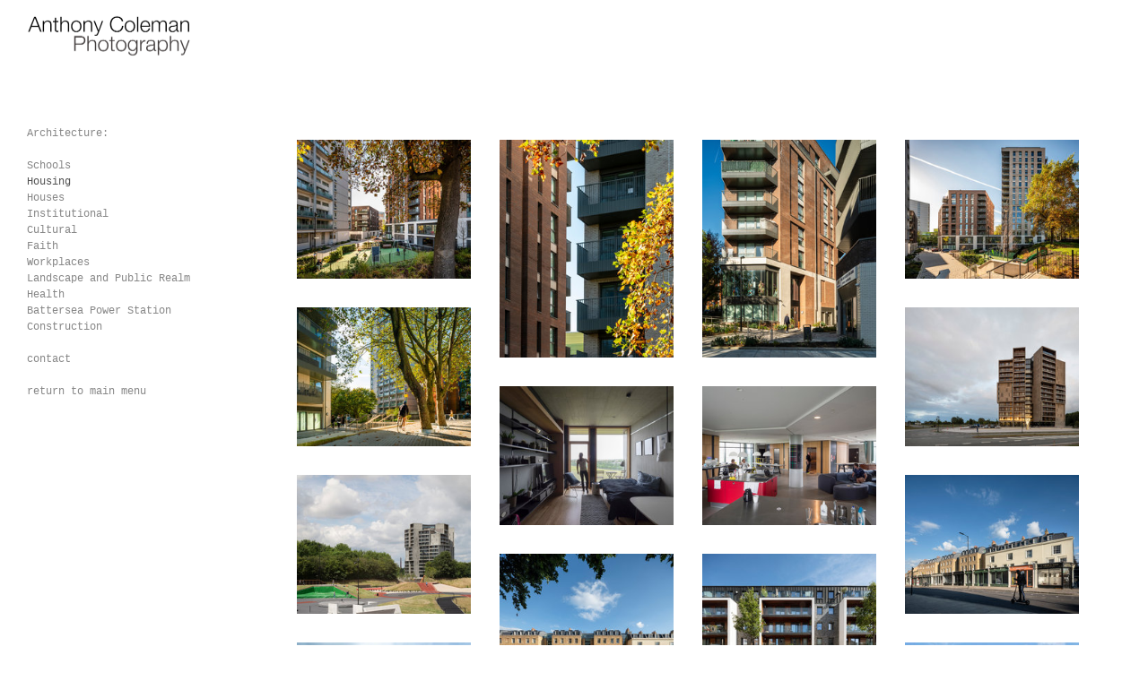

--- FILE ---
content_type: text/html; charset=utf-8
request_url: http://www.anthonycoleman.com/architecture-site/housing-1
body_size: 7287
content:
<!DOCTYPE html>
<html prefix="og: http://ogp.me/ns#">
<head>
  <meta http-equiv="Content-Type" content="text/html; charset=utf-8"/>

  <title>Housing</title>
  <meta property="og:title" content="Housing" />
<meta property="og:type" content="website" />
<meta property="og:url" content="http://www.anthonycoleman.com/architecture-site/housing-1" />
  <meta property="og:image" content="https://imageproxy.viewbook.com/85444/75026f65631d789b60944d65af699ec1_hd.jpg?fit=max&amp;h=1280&amp;w=1280" />
  <meta property="og:image:type" content="image/jpeg" />
  <meta property="og:image:width" content="1240" />
  <meta property="og:image:height" content="991" />
  <meta property="og:image" content="https://imageproxy.viewbook.com/85444/196ab677cc8579390879150d53780c6c_hd.jpg?fit=max&amp;h=1280&amp;w=1280" />
  <meta property="og:image:type" content="image/jpeg" />
  <meta property="og:image:width" content="991" />
  <meta property="og:image:height" content="1239" />
  <meta property="og:image" content="https://imageproxy.viewbook.com/85444/e0980071f889b2b6b9dc5ab5021bd168_hd.jpg?fit=max&amp;h=1280&amp;w=1280" />
  <meta property="og:image:type" content="image/jpeg" />
  <meta property="og:image:width" content="991" />
  <meta property="og:image:height" content="1239" />
  <meta property="og:image" content="https://imageproxy.viewbook.com/85444/4dd05ad22f6875947f75519fb0ece81b_hd.jpg?fit=max&amp;h=1280&amp;w=1280" />
  <meta property="og:image:type" content="image/jpeg" />
  <meta property="og:image:width" content="1240" />
  <meta property="og:image:height" content="991" />
  <meta property="og:image" content="https://imageproxy.viewbook.com/85444/a7b3f0bf4f4319799c1e46c3b13f6fa1_hd.jpg?fit=max&amp;h=1280&amp;w=1280" />
  <meta property="og:image:type" content="image/jpeg" />
  <meta property="og:image:width" content="1240" />
  <meta property="og:image:height" content="991" />


<script type="application/ld+json">
{
  "@context": "http://schema.org",
  "@type": "Organization",
  "url": "http://www.anthonycoleman.com/architecture-site/housing-1",
  "logo": "https://userfiles.viewbook.com/85444/logo/1623430772420.gif"
}
</script>
    <meta name="description" content="" />
    <meta name="keywords" content="" />
  <meta name="google-site-verification" content="" />

  <!--[if lt IE 9]>
   <script src="//cdnjs.cloudflare.com/ajax/libs/es5-shim/4.0.3/es5-shim.min.js"></script>
  <![endif]-->
  <script type="text/javascript">
    var livePage = true;
  </script>

   <link rel="stylesheet" type="text/css" href="//fonts.googleapis.com/css?family=Arvo:400,700,400italic,700italic:latin|Gentium+Book+Basic:400,400italic,700,700italic:latin|Lato:400,700,400italic,700italic:latin|Merriweather:300italic,300,700,700italic:latin|Old+Standard+TT:400,400italic,700:latin|Open+Sans:300italic,600italic,300,600:latin|PT+Serif:400,700,400italic,700italic:latin|Roboto:700italic,300,700,300italic:latin|Source+Sans+Pro:400,700,400italic,700italic:latin|Vollkorn:400italic,700italic,400,700:latin">
  
      <link rel="stylesheet" media="all" href="/assets/sites/vertical-grid-94dabd13f0be1050914a38dfe6019809eb13713652c49849d7c905003ed1d6b3.css" />

  <!--[if IE]><script src="http://html5shiv.googlecode.com/svn/trunk/html5.js"></script><![endif]-->

  <!--[if lt IE 9]>
    <style>
      #vb_page .main_content { box-sizing: border-box; padding-top: 140px; height: 100% !important; top: 0 !important; }
    </style>
  <![endif]-->
    <link rel="stylesheet" media="screen" href="/assets/sites/site-classic-public-a1bfb1cc038732ea72e63854fd469217a25c56ef100f67b94bf6b965b71f70f2.css" />

  <style>
    body{
  background-color: #FFFFFF;
  background-image: none;
  background-repeat: repeat;
  background-position: 0% 0%;
  background-size: auto;
  background-attachment: scroll;
}
#vb_page, #vb_page a{
  color: #b5b5b5;
}
#vb_page #vb_title h1{
  color: #555555;
}
#vb_page #vb_menu a{
  color: #878787;
}
#vb_page #vb_menu li a.active{
  color: #515151;
}
#vb_page{
  font-family: Courier New;
  margin-left: 60px;
}
#vb_title{
  font-family: "Lucida Grande","Lucida Sans Unicode","Arial";
}
#vb_menu{
  font-family: Courier New;
}

  </style>
  

</head>
<body id="body" class="page-body">
 
  <div id="vb_page" class="/*background_cover:*/ background_cover_yes /*background_position:*/ background_position_left /*font_size:*/ font_size_1 /*left_margin:*/ left_margin_yes /*logo_retina:*/ logo_retina_yes /*logo_visibility:*/ logo_visibility_no /*menu_font_size:*/ menu_font_size_2 /*menu_position:*/ menu_position_left /*page_align:*/ page_align_yes /*page_fixed_header:*/ page_fixed_header_no /*page_full_width:*/ page_full_width_yes /*page_scaling:*/ page_scaling_yes /*page_scaling_top:*/ page_scaling_top_yes /*text_full_width:*/ text_full_width_no /*theme:*/ theme_viewbook_pro /*thumbnails_hide_name:*/ thumbnails_hide_name_no /*thumbnails_size:*/ thumbnails_size_small /*title_font_size:*/ title_font_size_7 /*title_visibility:*/ title_visibility_no /*top_margin:*/ top_margin_no logo content_type_vertical_grid"  data-env="production">
    


<div class="-top-offset">

  <!-- TITLE -->
<div id="vb_title">
</div>


  <!-- LOGO -->
<div id="vb_logo">
        <a href="/architecture-site/architecture"><img src="https://userfiles.viewbook.com/85444/logo/1623430772420.gif" alt="" /></a>
</div>


  <!-- MENU -->

<ul id="vb_menu"><li><a  href="/architecture-site/architecture" >Architecture:</a></li><li>&nbsp;</li><li><a  href="/architecture-site/schools-1" >Schools</a></li><li><a class='active' href="/architecture-site/housing-1" >Housing</a></li><li><a  href="/architecture-site/houses-1" >Houses</a></li><li><a  href="/architecture-site/institutional-1" >Institutional</a></li><li><a  href="/architecture-site/cultural-1" >Cultural</a></li><li><a  href="/architecture-site/faith" >Faith</a></li><li><a  href="/architecture-site/workplaces-1" >Workplaces</a></li><li><a  href="/architecture-site/landscape-and-public-realm-1" >Landscape and Public Realm</a></li><li><a  href="/architecture-site/health-1" >Health</a></li><li><a  href="/architecture-site/battersea-power-station" >Battersea Power Station</a></li><li><a  href="/architecture-site/construction-1" >Construction</a></li><li>&nbsp;</li><li><a  href="/architecture-site/contact-2" >contact</a></li><li>&nbsp;</li><li><a  href="/architecture-site/return-to-main-menu-1" >return to main menu</a></li></ul>


  <!-- SIDE -->
<div id="vb_info_container">
  <!-- SIDE_TEXT_TITLE -->
    <h2>&nbsp;</h2>
  <!-- SIDE_TEXT -->
  <div id="vb_info_content">
    
  </div>
</div>


  <div class="main_content">

    <div class="vertical-grid-container">
  <ul id="vertical-grid">
    <li data-id="36777979">
      <figure>
        <div style="padding-bottom:79.97982854261221%">
          <img class="-no-srcset landscape  not-cropped" srcset="[data-uri]"/>
        </div>
      </figure>
    </li>
    <li data-id="36777976">
      <figure>
        <div style="padding-bottom:125.09457755359395%">
          <img class="-no-srcset landscape  not-cropped" srcset="[data-uri]"/>
        </div>
      </figure>
    </li>
    <li data-id="36777977">
      <figure>
        <div style="padding-bottom:125.09457755359395%">
          <img class="-no-srcset landscape  not-cropped" srcset="[data-uri]"/>
        </div>
      </figure>
    </li>
    <li data-id="36777978">
      <figure>
        <div style="padding-bottom:79.97982854261221%">
          <img class="-no-srcset landscape  not-cropped" srcset="[data-uri]"/>
        </div>
      </figure>
    </li>
    <li data-id="36777980">
      <figure>
        <div style="padding-bottom:79.97982854261221%">
          <img class="-no-srcset landscape  not-cropped" srcset="[data-uri]"/>
        </div>
      </figure>
    </li>
    <li data-id="30631168">
      <figure>
        <div style="padding-bottom:79.97982854261221%">
          <img class="-no-srcset landscape  not-cropped" srcset="[data-uri]"/>
        </div>
      </figure>
    </li>
    <li data-id="30631169">
      <figure>
        <div style="padding-bottom:79.97982854261221%">
          <img class="-no-srcset landscape  not-cropped" srcset="[data-uri]"/>
        </div>
      </figure>
    </li>
    <li data-id="30631170">
      <figure>
        <div style="padding-bottom:79.97982854261221%">
          <img class="-no-srcset landscape  not-cropped" srcset="[data-uri]"/>
        </div>
      </figure>
    </li>
    <li data-id="30631171">
      <figure>
        <div style="padding-bottom:79.97982854261221%">
          <img class="-no-srcset landscape  not-cropped" srcset="[data-uri]"/>
        </div>
      </figure>
    </li>
    <li data-id="33094111">
      <figure>
        <div style="padding-bottom:79.93951612903226%">
          <img class="-no-srcset landscape  not-cropped" srcset="[data-uri]"/>
        </div>
      </figure>
    </li>
    <li data-id="33094112">
      <figure>
        <div style="padding-bottom:79.93951612903226%">
          <img class="-no-srcset landscape  not-cropped" srcset="[data-uri]"/>
        </div>
      </figure>
    </li>
    <li data-id="33094113">
      <figure>
        <div style="padding-bottom:79.97982854261221%">
          <img class="-no-srcset landscape  not-cropped" srcset="[data-uri]"/>
        </div>
      </figure>
    </li>
    <li data-id="33094114">
      <figure>
        <div style="padding-bottom:125.09457755359395%">
          <img class="-no-srcset landscape  not-cropped" srcset="[data-uri]"/>
        </div>
      </figure>
    </li>
    <li data-id="30634098">
      <figure>
        <div style="padding-bottom:125.0%">
          <img class="-no-srcset landscape  not-cropped" srcset="[data-uri]"/>
        </div>
      </figure>
    </li>
    <li data-id="30626832">
      <figure>
        <div style="padding-bottom:79.97982854261221%">
          <img class="-no-srcset landscape  not-cropped" srcset="[data-uri]"/>
        </div>
      </figure>
    </li>
    <li data-id="30626826">
      <figure>
        <div style="padding-bottom:79.97982854261221%">
          <img class="-no-srcset landscape  not-cropped" srcset="[data-uri]"/>
        </div>
      </figure>
    </li>
    <li data-id="30626827">
      <figure>
        <div style="padding-bottom:79.97982854261221%">
          <img class="-no-srcset landscape  not-cropped" srcset="[data-uri]"/>
        </div>
      </figure>
    </li>
    <li data-id="30626828">
      <figure>
        <div style="padding-bottom:79.97982854261221%">
          <img class="-no-srcset landscape  not-cropped" srcset="[data-uri]"/>
        </div>
      </figure>
    </li>
    <li data-id="30626829">
      <figure>
        <div style="padding-bottom:79.97982854261221%">
          <img class="-no-srcset landscape  not-cropped" srcset="[data-uri]"/>
        </div>
      </figure>
    </li>
    <li data-id="30626833">
      <figure>
        <div style="padding-bottom:79.97982854261221%">
          <img class="-no-srcset landscape  not-cropped" srcset="[data-uri]"/>
        </div>
      </figure>
    </li>
    <li data-id="30626834">
      <figure>
        <div style="padding-bottom:79.97982854261221%">
          <img class="-no-srcset landscape  not-cropped" srcset="[data-uri]"/>
        </div>
      </figure>
    </li>
    <li data-id="30626836">
      <figure>
        <div style="padding-bottom:79.97982854261221%">
          <img class="-no-srcset landscape  not-cropped" srcset="[data-uri]"/>
        </div>
      </figure>
    </li>
    <li data-id="30626837">
      <figure>
        <div style="padding-bottom:79.93951612903226%">
          <img class="-no-srcset landscape  not-cropped" srcset="[data-uri]"/>
        </div>
      </figure>
    </li>
    <li data-id="30626838">
      <figure>
        <div style="padding-bottom:79.93951612903226%">
          <img class="-no-srcset landscape  not-cropped" srcset="[data-uri]"/>
        </div>
      </figure>
    </li>
    <li data-id="30724521">
      <figure>
        <div style="padding-bottom:79.97982854261221%">
          <img class="-no-srcset landscape  not-cropped" srcset="[data-uri]"/>
        </div>
      </figure>
    </li>
    <li data-id="30626840">
      <figure>
        <div style="padding-bottom:79.48717948717949%">
          <img class="-no-srcset landscape  not-cropped" srcset="[data-uri]"/>
        </div>
      </figure>
    </li>
    <li data-id="24870067">
      <figure>
        <div style="padding-bottom:79.98046875%">
          <img class="-no-srcset landscape  not-cropped" srcset="[data-uri]"/>
        </div>
      </figure>
    </li>
    <li data-id="24870065">
      <figure>
        <div style="padding-bottom:79.98046875%">
          <img class="-no-srcset landscape  not-cropped" srcset="[data-uri]"/>
        </div>
      </figure>
    </li>
    <li data-id="24891490">
      <figure>
        <div style="padding-bottom:80.029296875%">
          <img class="-no-srcset landscape  not-cropped" srcset="[data-uri]"/>
        </div>
      </figure>
    </li>
    <li data-id="24870068">
      <figure>
        <div style="padding-bottom:79.98046875%">
          <img class="-no-srcset landscape  not-cropped" srcset="[data-uri]"/>
        </div>
      </figure>
    </li>
    <li data-id="24870066">
      <figure>
        <div style="padding-bottom:80.029296875%">
          <img class="-no-srcset landscape  not-cropped" srcset="[data-uri]"/>
        </div>
      </figure>
    </li>
    <li data-id="24870070">
      <figure>
        <div style="padding-bottom:79.98046875%">
          <img class="-no-srcset landscape  not-cropped" srcset="[data-uri]"/>
        </div>
      </figure>
    </li>
    <li data-id="24870083">
      <figure>
        <div style="padding-bottom:79.98046875%">
          <img class="-no-srcset landscape  not-cropped" srcset="[data-uri]"/>
        </div>
      </figure>
    </li>
    <li data-id="24870084">
      <figure>
        <div style="padding-bottom:79.98046875%">
          <img class="-no-srcset landscape  not-cropped" srcset="[data-uri]"/>
        </div>
      </figure>
    </li>
    <li data-id="30626921">
      <figure>
        <div style="padding-bottom:79.97982854261221%">
          <img class="-no-srcset landscape  not-cropped" srcset="[data-uri]"/>
        </div>
      </figure>
    </li>
    <li data-id="24870076">
      <figure>
        <div style="padding-bottom:80.029296875%">
          <img class="-no-srcset landscape  not-cropped" srcset="[data-uri]"/>
        </div>
      </figure>
    </li>
    <li data-id="24870080">
      <figure>
        <div style="padding-bottom:125.03052503052503%">
          <img class="-no-srcset landscape  not-cropped" srcset="[data-uri]"/>
        </div>
      </figure>
    </li>
    <li data-id="13838546">
      <figure>
        <div style="padding-bottom:79.98046875%">
          <img class="-no-srcset landscape  not-cropped" srcset="[data-uri]"/>
        </div>
      </figure>
    </li>
    <li data-id="13832286">
      <figure>
        <div style="padding-bottom:80.029296875%">
          <img class="-no-srcset landscape  not-cropped" srcset="[data-uri]"/>
        </div>
      </figure>
    </li>
    <li data-id="13832277">
      <figure>
        <div style="padding-bottom:79.98046875%">
          <img class="-no-srcset landscape  not-cropped" srcset="[data-uri]"/>
        </div>
      </figure>
    </li>
    <li data-id="24866976">
      <figure>
        <div style="padding-bottom:80.0%">
          <img class="-no-srcset landscape  not-cropped" srcset="[data-uri]"/>
        </div>
      </figure>
    </li>
    <li data-id="24866977">
      <figure>
        <div style="padding-bottom:80.0%">
          <img class="-no-srcset landscape  not-cropped" srcset="[data-uri]"/>
        </div>
      </figure>
    </li>
    <div class="stretch" style="padding-bottom:231.23086769267184%"></div>
  </ul>
</div>


    <!-- FOOTER -->
<div class="push">&nbsp;</div>

<div id="vb_footer" class="">
  <span class='vb_footer_text'></span>
</div>

  </div>
</div>

    
<ul id="overlay" class="-navigation-middle -with-titles" style="background-color:rgba(255,255,255,0.97);color: #b5b5b5">


    <li class="navigation">
      <a href="#previous" class="button hi-lite backward"></a>
      <div class="counter"></div>
      <a href="#next" class="button hi-lite forward"></a>
    </li>
  <li class="close"></li>
    <li class="slide not-active" data-id="36777979">

        <div class="share">
          <a href="http://twitter.com/intent/tweet?url=http://www.anthonycoleman.com/architecture-site/housing-1" class="twitter"></a>
          <a href="http://www.facebook.com/sharer.php?u=http://www.anthonycoleman.com/architecture-site/housing-1" class="facebook"></a>
          <a href="http://pinterest.com/pin/create/bookmarklet/?media=https://imageproxy.viewbook.com/85444/75026f65631d789b60944d65af699ec1_hd.jpg&amp;description=Housing - http://www.anthonycoleman.com/architecture-site/housing-1" class="pinterest"></a>
        </div>
      <!-- NOTE: adding line breaks/white space will break the layout -->
      <div class="fig loading"><div class="img">
          <div style="padding-bottom:79.97982854261221%;background-color:#FFFFFF;"></div>
          <img src="[data-uri]"/>
            <div class="title">Harrow Road, London. Child Graddon Lewis Architects</div>
        </div>
      </div>
    </li>
    <li class="slide not-active" data-id="36777976">

        <div class="share">
          <a href="http://twitter.com/intent/tweet?url=http://www.anthonycoleman.com/architecture-site/housing-1" class="twitter"></a>
          <a href="http://www.facebook.com/sharer.php?u=http://www.anthonycoleman.com/architecture-site/housing-1" class="facebook"></a>
          <a href="http://pinterest.com/pin/create/bookmarklet/?media=https://imageproxy.viewbook.com/85444/196ab677cc8579390879150d53780c6c_hd.jpg&amp;description=Housing - http://www.anthonycoleman.com/architecture-site/housing-1" class="pinterest"></a>
        </div>
      <!-- NOTE: adding line breaks/white space will break the layout -->
      <div class="fig loading"><div class="img">
          <div style="padding-bottom:125.09457755359395%;background-color:#FFFFFF;"></div>
          <img src="[data-uri]"/>
            <div class="title">Harrow Road, London. Child Graddon Lewis Architects</div>
        </div>
      </div>
    </li>
    <li class="slide not-active" data-id="36777977">

        <div class="share">
          <a href="http://twitter.com/intent/tweet?url=http://www.anthonycoleman.com/architecture-site/housing-1" class="twitter"></a>
          <a href="http://www.facebook.com/sharer.php?u=http://www.anthonycoleman.com/architecture-site/housing-1" class="facebook"></a>
          <a href="http://pinterest.com/pin/create/bookmarklet/?media=https://imageproxy.viewbook.com/85444/e0980071f889b2b6b9dc5ab5021bd168_hd.jpg&amp;description=Housing - http://www.anthonycoleman.com/architecture-site/housing-1" class="pinterest"></a>
        </div>
      <!-- NOTE: adding line breaks/white space will break the layout -->
      <div class="fig loading"><div class="img">
          <div style="padding-bottom:125.09457755359395%;background-color:#FFFFFF;"></div>
          <img src="[data-uri]"/>
            <div class="title">Harrow Road, London. Child Graddon Lewis Architects</div>
        </div>
      </div>
    </li>
    <li class="slide not-active" data-id="36777978">

        <div class="share">
          <a href="http://twitter.com/intent/tweet?url=http://www.anthonycoleman.com/architecture-site/housing-1" class="twitter"></a>
          <a href="http://www.facebook.com/sharer.php?u=http://www.anthonycoleman.com/architecture-site/housing-1" class="facebook"></a>
          <a href="http://pinterest.com/pin/create/bookmarklet/?media=https://imageproxy.viewbook.com/85444/4dd05ad22f6875947f75519fb0ece81b_hd.jpg&amp;description=Housing - http://www.anthonycoleman.com/architecture-site/housing-1" class="pinterest"></a>
        </div>
      <!-- NOTE: adding line breaks/white space will break the layout -->
      <div class="fig loading"><div class="img">
          <div style="padding-bottom:79.97982854261221%;background-color:#FFFFFF;"></div>
          <img src="[data-uri]"/>
            <div class="title">Harrow Road, London. Child Graddon Lewis Architects</div>
        </div>
      </div>
    </li>
    <li class="slide not-active" data-id="36777980">

        <div class="share">
          <a href="http://twitter.com/intent/tweet?url=http://www.anthonycoleman.com/architecture-site/housing-1" class="twitter"></a>
          <a href="http://www.facebook.com/sharer.php?u=http://www.anthonycoleman.com/architecture-site/housing-1" class="facebook"></a>
          <a href="http://pinterest.com/pin/create/bookmarklet/?media=https://imageproxy.viewbook.com/85444/a7b3f0bf4f4319799c1e46c3b13f6fa1_hd.jpg&amp;description=Housing - http://www.anthonycoleman.com/architecture-site/housing-1" class="pinterest"></a>
        </div>
      <!-- NOTE: adding line breaks/white space will break the layout -->
      <div class="fig loading"><div class="img">
          <div style="padding-bottom:79.97982854261221%;background-color:#FFFFFF;"></div>
          <img src="[data-uri]"/>
            <div class="title">Harrow Road, London. Child Graddon Lewis Architects</div>
        </div>
      </div>
    </li>
    <li class="slide not-active" data-id="30631168">

        <div class="share">
          <a href="http://twitter.com/intent/tweet?url=http://www.anthonycoleman.com/architecture-site/housing-1" class="twitter"></a>
          <a href="http://www.facebook.com/sharer.php?u=http://www.anthonycoleman.com/architecture-site/housing-1" class="facebook"></a>
          <a href="http://pinterest.com/pin/create/bookmarklet/?media=https://imageproxy.viewbook.com/85444/b07c0a74eae67956dda1741bcb2381f9_hd.jpg&amp;description=Housing - http://www.anthonycoleman.com/architecture-site/housing-1" class="pinterest"></a>
        </div>
      <!-- NOTE: adding line breaks/white space will break the layout -->
      <div class="fig loading"><div class="img">
          <div style="padding-bottom:79.97982854261221%;background-color:#FFFFFF;"></div>
          <img src="[data-uri]"/>
            <div class="title"></div>
        </div>
      </div>
    </li>
    <li class="slide not-active" data-id="30631169">

        <div class="share">
          <a href="http://twitter.com/intent/tweet?url=http://www.anthonycoleman.com/architecture-site/housing-1" class="twitter"></a>
          <a href="http://www.facebook.com/sharer.php?u=http://www.anthonycoleman.com/architecture-site/housing-1" class="facebook"></a>
          <a href="http://pinterest.com/pin/create/bookmarklet/?media=https://imageproxy.viewbook.com/85444/f4a1cc53ce555fe2261242450bf31255_hd.jpg&amp;description=Housing - http://www.anthonycoleman.com/architecture-site/housing-1" class="pinterest"></a>
        </div>
      <!-- NOTE: adding line breaks/white space will break the layout -->
      <div class="fig loading"><div class="img">
          <div style="padding-bottom:79.97982854261221%;background-color:#FFFFFF;"></div>
          <img src="[data-uri]"/>
            <div class="title">Campus Hall. University of Southern Denmark. C.F. Møller Architects</div>
        </div>
      </div>
    </li>
    <li class="slide not-active" data-id="30631170">

        <div class="share">
          <a href="http://twitter.com/intent/tweet?url=http://www.anthonycoleman.com/architecture-site/housing-1" class="twitter"></a>
          <a href="http://www.facebook.com/sharer.php?u=http://www.anthonycoleman.com/architecture-site/housing-1" class="facebook"></a>
          <a href="http://pinterest.com/pin/create/bookmarklet/?media=https://imageproxy.viewbook.com/85444/9c29a878851f8b74b2e2fb52d689c8a1_hd.jpg&amp;description=Housing - http://www.anthonycoleman.com/architecture-site/housing-1" class="pinterest"></a>
        </div>
      <!-- NOTE: adding line breaks/white space will break the layout -->
      <div class="fig loading"><div class="img">
          <div style="padding-bottom:79.97982854261221%;background-color:#FFFFFF;"></div>
          <img src="[data-uri]"/>
            <div class="title">Campus Hall. University of Southern Denmark. C.F. Møller Architects</div>
        </div>
      </div>
    </li>
    <li class="slide not-active" data-id="30631171">

        <div class="share">
          <a href="http://twitter.com/intent/tweet?url=http://www.anthonycoleman.com/architecture-site/housing-1" class="twitter"></a>
          <a href="http://www.facebook.com/sharer.php?u=http://www.anthonycoleman.com/architecture-site/housing-1" class="facebook"></a>
          <a href="http://pinterest.com/pin/create/bookmarklet/?media=https://imageproxy.viewbook.com/85444/9251d893a9457ebc35d49712d1e52d03_hd.jpg&amp;description=Housing - http://www.anthonycoleman.com/architecture-site/housing-1" class="pinterest"></a>
        </div>
      <!-- NOTE: adding line breaks/white space will break the layout -->
      <div class="fig loading"><div class="img">
          <div style="padding-bottom:79.97982854261221%;background-color:#FFFFFF;"></div>
          <img src="[data-uri]"/>
            <div class="title">Campus Hall. University of Southern Denmark. C.F. Møller Architects</div>
        </div>
      </div>
    </li>
    <li class="slide not-active" data-id="33094111">

        <div class="share">
          <a href="http://twitter.com/intent/tweet?url=http://www.anthonycoleman.com/architecture-site/housing-1" class="twitter"></a>
          <a href="http://www.facebook.com/sharer.php?u=http://www.anthonycoleman.com/architecture-site/housing-1" class="facebook"></a>
          <a href="http://pinterest.com/pin/create/bookmarklet/?media=https://imageproxy.viewbook.com/85444/119e5566de73278830336fdb14ef8a08_hd.jpg&amp;description=Housing - http://www.anthonycoleman.com/architecture-site/housing-1" class="pinterest"></a>
        </div>
      <!-- NOTE: adding line breaks/white space will break the layout -->
      <div class="fig loading"><div class="img">
          <div style="padding-bottom:79.93951612903226%;background-color:#FFFFFF;"></div>
          <img src="[data-uri]"/>
            <div class="title">Dalston Lane Terrace - Child Graddon Lewis</div>
        </div>
      </div>
    </li>
    <li class="slide not-active" data-id="33094112">

        <div class="share">
          <a href="http://twitter.com/intent/tweet?url=http://www.anthonycoleman.com/architecture-site/housing-1" class="twitter"></a>
          <a href="http://www.facebook.com/sharer.php?u=http://www.anthonycoleman.com/architecture-site/housing-1" class="facebook"></a>
          <a href="http://pinterest.com/pin/create/bookmarklet/?media=https://imageproxy.viewbook.com/85444/109c877a47f3d9f4b5273a417d8e97a5_hd.jpg&amp;description=Housing - http://www.anthonycoleman.com/architecture-site/housing-1" class="pinterest"></a>
        </div>
      <!-- NOTE: adding line breaks/white space will break the layout -->
      <div class="fig loading"><div class="img">
          <div style="padding-bottom:79.93951612903226%;background-color:#FFFFFF;"></div>
          <img src="[data-uri]"/>
            <div class="title">Dalston Lane Terrace - Child Graddon Lewis</div>
        </div>
      </div>
    </li>
    <li class="slide not-active" data-id="33094113">

        <div class="share">
          <a href="http://twitter.com/intent/tweet?url=http://www.anthonycoleman.com/architecture-site/housing-1" class="twitter"></a>
          <a href="http://www.facebook.com/sharer.php?u=http://www.anthonycoleman.com/architecture-site/housing-1" class="facebook"></a>
          <a href="http://pinterest.com/pin/create/bookmarklet/?media=https://imageproxy.viewbook.com/85444/7744ae4c68e6693f37d6645e0476912f_hd.jpg&amp;description=Housing - http://www.anthonycoleman.com/architecture-site/housing-1" class="pinterest"></a>
        </div>
      <!-- NOTE: adding line breaks/white space will break the layout -->
      <div class="fig loading"><div class="img">
          <div style="padding-bottom:79.97982854261221%;background-color:#FFFFFF;"></div>
          <img src="[data-uri]"/>
            <div class="title">Dalston Lane Terrace - Child Graddon Lewis</div>
        </div>
      </div>
    </li>
    <li class="slide not-active" data-id="33094114">

        <div class="share">
          <a href="http://twitter.com/intent/tweet?url=http://www.anthonycoleman.com/architecture-site/housing-1" class="twitter"></a>
          <a href="http://www.facebook.com/sharer.php?u=http://www.anthonycoleman.com/architecture-site/housing-1" class="facebook"></a>
          <a href="http://pinterest.com/pin/create/bookmarklet/?media=https://imageproxy.viewbook.com/85444/7f9af2e47922fb6027a18f90143fc97c_hd.jpg&amp;description=Housing - http://www.anthonycoleman.com/architecture-site/housing-1" class="pinterest"></a>
        </div>
      <!-- NOTE: adding line breaks/white space will break the layout -->
      <div class="fig loading"><div class="img">
          <div style="padding-bottom:125.09457755359395%;background-color:#FFFFFF;"></div>
          <img src="[data-uri]"/>
            <div class="title">Dalston Lane Terrace - Child Graddon Lewis</div>
        </div>
      </div>
    </li>
    <li class="slide not-active" data-id="30634098">

        <div class="share">
          <a href="http://twitter.com/intent/tweet?url=http://www.anthonycoleman.com/architecture-site/housing-1" class="twitter"></a>
          <a href="http://www.facebook.com/sharer.php?u=http://www.anthonycoleman.com/architecture-site/housing-1" class="facebook"></a>
          <a href="http://pinterest.com/pin/create/bookmarklet/?media=https://imageproxy.viewbook.com/85444/e374b47ad85cd3fec10727d8fe7e4927_hd.jpg&amp;description=Housing - http://www.anthonycoleman.com/architecture-site/housing-1" class="pinterest"></a>
        </div>
      <!-- NOTE: adding line breaks/white space will break the layout -->
      <div class="fig loading"><div class="img">
          <div style="padding-bottom:125.0%;background-color:#FFFFFF;"></div>
          <img src="[data-uri]"/>
            <div class="title">Riverlight. Rogers Stirk Harbour and Partners</div>
        </div>
      </div>
    </li>
    <li class="slide not-active" data-id="30626832">

        <div class="share">
          <a href="http://twitter.com/intent/tweet?url=http://www.anthonycoleman.com/architecture-site/housing-1" class="twitter"></a>
          <a href="http://www.facebook.com/sharer.php?u=http://www.anthonycoleman.com/architecture-site/housing-1" class="facebook"></a>
          <a href="http://pinterest.com/pin/create/bookmarklet/?media=https://imageproxy.viewbook.com/85444/f37bfb1cdfa82dc661dc62ef0085b932_hd.jpg&amp;description=Housing - http://www.anthonycoleman.com/architecture-site/housing-1" class="pinterest"></a>
        </div>
      <!-- NOTE: adding line breaks/white space will break the layout -->
      <div class="fig loading"><div class="img">
          <div style="padding-bottom:79.97982854261221%;background-color:#FFFFFF;"></div>
          <img src="[data-uri]"/>
            <div class="title">Riverlight. Rogers Stirk Harbour and Partners</div>
        </div>
      </div>
    </li>
    <li class="slide not-active" data-id="30626826">

        <div class="share">
          <a href="http://twitter.com/intent/tweet?url=http://www.anthonycoleman.com/architecture-site/housing-1" class="twitter"></a>
          <a href="http://www.facebook.com/sharer.php?u=http://www.anthonycoleman.com/architecture-site/housing-1" class="facebook"></a>
          <a href="http://pinterest.com/pin/create/bookmarklet/?media=https://imageproxy.viewbook.com/85444/bb902a8ecc05ff855807b7644afbd8cd_hd.jpg&amp;description=Housing - http://www.anthonycoleman.com/architecture-site/housing-1" class="pinterest"></a>
        </div>
      <!-- NOTE: adding line breaks/white space will break the layout -->
      <div class="fig loading"><div class="img">
          <div style="padding-bottom:79.97982854261221%;background-color:#FFFFFF;"></div>
          <img src="[data-uri]"/>
            <div class="title">Riverlight. Rogers Stirk Harbour and Partners</div>
        </div>
      </div>
    </li>
    <li class="slide not-active" data-id="30626827">

        <div class="share">
          <a href="http://twitter.com/intent/tweet?url=http://www.anthonycoleman.com/architecture-site/housing-1" class="twitter"></a>
          <a href="http://www.facebook.com/sharer.php?u=http://www.anthonycoleman.com/architecture-site/housing-1" class="facebook"></a>
          <a href="http://pinterest.com/pin/create/bookmarklet/?media=https://imageproxy.viewbook.com/85444/7e8a4faaaf7489e89e5d7531a1385b44_hd.jpg&amp;description=Housing - http://www.anthonycoleman.com/architecture-site/housing-1" class="pinterest"></a>
        </div>
      <!-- NOTE: adding line breaks/white space will break the layout -->
      <div class="fig loading"><div class="img">
          <div style="padding-bottom:79.97982854261221%;background-color:#FFFFFF;"></div>
          <img src="[data-uri]"/>
            <div class="title"></div>
        </div>
      </div>
    </li>
    <li class="slide not-active" data-id="30626828">

        <div class="share">
          <a href="http://twitter.com/intent/tweet?url=http://www.anthonycoleman.com/architecture-site/housing-1" class="twitter"></a>
          <a href="http://www.facebook.com/sharer.php?u=http://www.anthonycoleman.com/architecture-site/housing-1" class="facebook"></a>
          <a href="http://pinterest.com/pin/create/bookmarklet/?media=https://imageproxy.viewbook.com/85444/d13ae9738c8822d05c7657f05e56f2fa_hd.jpg&amp;description=Housing - http://www.anthonycoleman.com/architecture-site/housing-1" class="pinterest"></a>
        </div>
      <!-- NOTE: adding line breaks/white space will break the layout -->
      <div class="fig loading"><div class="img">
          <div style="padding-bottom:79.97982854261221%;background-color:#FFFFFF;"></div>
          <img src="[data-uri]"/>
            <div class="title">Riverlight. Rogers Stirk Harbour and Partners</div>
        </div>
      </div>
    </li>
    <li class="slide not-active" data-id="30626829">

        <div class="share">
          <a href="http://twitter.com/intent/tweet?url=http://www.anthonycoleman.com/architecture-site/housing-1" class="twitter"></a>
          <a href="http://www.facebook.com/sharer.php?u=http://www.anthonycoleman.com/architecture-site/housing-1" class="facebook"></a>
          <a href="http://pinterest.com/pin/create/bookmarklet/?media=https://imageproxy.viewbook.com/85444/d98cc0fe28e35caf85b14c37387114be_hd.jpg&amp;description=Housing - http://www.anthonycoleman.com/architecture-site/housing-1" class="pinterest"></a>
        </div>
      <!-- NOTE: adding line breaks/white space will break the layout -->
      <div class="fig loading"><div class="img">
          <div style="padding-bottom:79.97982854261221%;background-color:#FFFFFF;"></div>
          <img src="[data-uri]"/>
            <div class="title">Riverlight. Rogers Stirk Harbour and Partners</div>
        </div>
      </div>
    </li>
    <li class="slide not-active" data-id="30626833">

        <div class="share">
          <a href="http://twitter.com/intent/tweet?url=http://www.anthonycoleman.com/architecture-site/housing-1" class="twitter"></a>
          <a href="http://www.facebook.com/sharer.php?u=http://www.anthonycoleman.com/architecture-site/housing-1" class="facebook"></a>
          <a href="http://pinterest.com/pin/create/bookmarklet/?media=https://imageproxy.viewbook.com/85444/1cb1de29a836f602075b813b3e1e30ae_hd.jpg&amp;description=Housing - http://www.anthonycoleman.com/architecture-site/housing-1" class="pinterest"></a>
        </div>
      <!-- NOTE: adding line breaks/white space will break the layout -->
      <div class="fig loading"><div class="img">
          <div style="padding-bottom:79.97982854261221%;background-color:#FFFFFF;"></div>
          <img src="[data-uri]"/>
            <div class="title">Riverlight. Rogers Stirk Harbour and Partners</div>
        </div>
      </div>
    </li>
    <li class="slide not-active" data-id="30626834">

        <div class="share">
          <a href="http://twitter.com/intent/tweet?url=http://www.anthonycoleman.com/architecture-site/housing-1" class="twitter"></a>
          <a href="http://www.facebook.com/sharer.php?u=http://www.anthonycoleman.com/architecture-site/housing-1" class="facebook"></a>
          <a href="http://pinterest.com/pin/create/bookmarklet/?media=https://imageproxy.viewbook.com/85444/62cf49ec7ff4256c8c6870a6552460ab_hd.jpg&amp;description=Housing - http://www.anthonycoleman.com/architecture-site/housing-1" class="pinterest"></a>
        </div>
      <!-- NOTE: adding line breaks/white space will break the layout -->
      <div class="fig loading"><div class="img">
          <div style="padding-bottom:79.97982854261221%;background-color:#FFFFFF;"></div>
          <img src="[data-uri]"/>
            <div class="title">Demolition of Robin Hood Gardens. The Smithsons</div>
        </div>
      </div>
    </li>
    <li class="slide not-active" data-id="30626836">

        <div class="share">
          <a href="http://twitter.com/intent/tweet?url=http://www.anthonycoleman.com/architecture-site/housing-1" class="twitter"></a>
          <a href="http://www.facebook.com/sharer.php?u=http://www.anthonycoleman.com/architecture-site/housing-1" class="facebook"></a>
          <a href="http://pinterest.com/pin/create/bookmarklet/?media=https://imageproxy.viewbook.com/85444/af9cdf3b4f72679b71fd04438fe5562d_hd.jpg&amp;description=Housing - http://www.anthonycoleman.com/architecture-site/housing-1" class="pinterest"></a>
        </div>
      <!-- NOTE: adding line breaks/white space will break the layout -->
      <div class="fig loading"><div class="img">
          <div style="padding-bottom:79.97982854261221%;background-color:#FFFFFF;"></div>
          <img src="[data-uri]"/>
            <div class="title">Demolition of Robin Hood Gardens. The Smithsons</div>
        </div>
      </div>
    </li>
    <li class="slide not-active" data-id="30626837">

        <div class="share">
          <a href="http://twitter.com/intent/tweet?url=http://www.anthonycoleman.com/architecture-site/housing-1" class="twitter"></a>
          <a href="http://www.facebook.com/sharer.php?u=http://www.anthonycoleman.com/architecture-site/housing-1" class="facebook"></a>
          <a href="http://pinterest.com/pin/create/bookmarklet/?media=https://imageproxy.viewbook.com/85444/87c23861192c7c506fed40806ada2383_hd.jpg&amp;description=Housing - http://www.anthonycoleman.com/architecture-site/housing-1" class="pinterest"></a>
        </div>
      <!-- NOTE: adding line breaks/white space will break the layout -->
      <div class="fig loading"><div class="img">
          <div style="padding-bottom:79.93951612903226%;background-color:#FFFFFF;"></div>
          <img src="[data-uri]"/>
            <div class="title">Park Gate Wembley, CZWG Architects</div>
        </div>
      </div>
    </li>
    <li class="slide not-active" data-id="30626838">

        <div class="share">
          <a href="http://twitter.com/intent/tweet?url=http://www.anthonycoleman.com/architecture-site/housing-1" class="twitter"></a>
          <a href="http://www.facebook.com/sharer.php?u=http://www.anthonycoleman.com/architecture-site/housing-1" class="facebook"></a>
          <a href="http://pinterest.com/pin/create/bookmarklet/?media=https://imageproxy.viewbook.com/85444/4f11e7bbc3d02e1dc4f1f0ace2311ff6_hd.jpg&amp;description=Housing - http://www.anthonycoleman.com/architecture-site/housing-1" class="pinterest"></a>
        </div>
      <!-- NOTE: adding line breaks/white space will break the layout -->
      <div class="fig loading"><div class="img">
          <div style="padding-bottom:79.93951612903226%;background-color:#FFFFFF;"></div>
          <img src="[data-uri]"/>
            <div class="title">Park Gate Wembley, CZWG Architects</div>
        </div>
      </div>
    </li>
    <li class="slide not-active" data-id="30724521">

        <div class="share">
          <a href="http://twitter.com/intent/tweet?url=http://www.anthonycoleman.com/architecture-site/housing-1" class="twitter"></a>
          <a href="http://www.facebook.com/sharer.php?u=http://www.anthonycoleman.com/architecture-site/housing-1" class="facebook"></a>
          <a href="http://pinterest.com/pin/create/bookmarklet/?media=https://imageproxy.viewbook.com/85444/7f0cb719c185b0db2d6a2fb65f9c267e_hd.jpg&amp;description=Housing - http://www.anthonycoleman.com/architecture-site/housing-1" class="pinterest"></a>
        </div>
      <!-- NOTE: adding line breaks/white space will break the layout -->
      <div class="fig loading"><div class="img">
          <div style="padding-bottom:79.97982854261221%;background-color:#FFFFFF;"></div>
          <img src="[data-uri]"/>
            <div class="title">Park Gate Wembley, CZWG Architects</div>
        </div>
      </div>
    </li>
    <li class="slide not-active" data-id="30626840">

        <div class="share">
          <a href="http://twitter.com/intent/tweet?url=http://www.anthonycoleman.com/architecture-site/housing-1" class="twitter"></a>
          <a href="http://www.facebook.com/sharer.php?u=http://www.anthonycoleman.com/architecture-site/housing-1" class="facebook"></a>
          <a href="http://pinterest.com/pin/create/bookmarklet/?media=https://imageproxy.viewbook.com/85444/60075d2a2166918f70348f920e6c74b9_hd.jpg&amp;description=Housing - http://www.anthonycoleman.com/architecture-site/housing-1" class="pinterest"></a>
        </div>
      <!-- NOTE: adding line breaks/white space will break the layout -->
      <div class="fig loading"><div class="img">
          <div style="padding-bottom:79.48717948717949%;background-color:#FFFFFF;"></div>
          <img src="[data-uri]"/>
            <div class="title">Park Gate Wembley, CZWG Architects</div>
        </div>
      </div>
    </li>
    <li class="slide not-active" data-id="24870067">

        <div class="share">
          <a href="http://twitter.com/intent/tweet?url=http://www.anthonycoleman.com/architecture-site/housing-1" class="twitter"></a>
          <a href="http://www.facebook.com/sharer.php?u=http://www.anthonycoleman.com/architecture-site/housing-1" class="facebook"></a>
          <a href="http://pinterest.com/pin/create/bookmarklet/?media=https://imageproxy.viewbook.com/2a709eeb9b158798341525a599fc05a4_hd.jpg&amp;description=Housing - http://www.anthonycoleman.com/architecture-site/housing-1" class="pinterest"></a>
        </div>
      <!-- NOTE: adding line breaks/white space will break the layout -->
      <div class="fig loading"><div class="img">
          <div style="padding-bottom:79.98046875%;background-color:#FFFFFF;"></div>
          <img src="[data-uri]"/>
            <div class="title">Housing at Arsenal Football Ground. CZWG Architects</div>
        </div>
      </div>
    </li>
    <li class="slide not-active" data-id="24870065">

        <div class="share">
          <a href="http://twitter.com/intent/tweet?url=http://www.anthonycoleman.com/architecture-site/housing-1" class="twitter"></a>
          <a href="http://www.facebook.com/sharer.php?u=http://www.anthonycoleman.com/architecture-site/housing-1" class="facebook"></a>
          <a href="http://pinterest.com/pin/create/bookmarklet/?media=https://imageproxy.viewbook.com/783b877b2677b60e13289441838ae87f_hd.jpg&amp;description=Housing - http://www.anthonycoleman.com/architecture-site/housing-1" class="pinterest"></a>
        </div>
      <!-- NOTE: adding line breaks/white space will break the layout -->
      <div class="fig loading"><div class="img">
          <div style="padding-bottom:79.98046875%;background-color:#FFFFFF;"></div>
          <img src="[data-uri]"/>
            <div class="title">Housing at Arsenal Football Ground. CZWG Architects</div>
        </div>
      </div>
    </li>
    <li class="slide not-active" data-id="24891490">

        <div class="share">
          <a href="http://twitter.com/intent/tweet?url=http://www.anthonycoleman.com/architecture-site/housing-1" class="twitter"></a>
          <a href="http://www.facebook.com/sharer.php?u=http://www.anthonycoleman.com/architecture-site/housing-1" class="facebook"></a>
          <a href="http://pinterest.com/pin/create/bookmarklet/?media=https://imageproxy.viewbook.com/45529cc9898b3e8ad48a2972cce4c17b_hd.jpg&amp;description=Housing - http://www.anthonycoleman.com/architecture-site/housing-1" class="pinterest"></a>
        </div>
      <!-- NOTE: adding line breaks/white space will break the layout -->
      <div class="fig loading"><div class="img">
          <div style="padding-bottom:80.029296875%;background-color:#FFFFFF;"></div>
          <img src="[data-uri]"/>
            <div class="title">Housing at Arsenal Football Ground. CZWG Architects</div>
        </div>
      </div>
    </li>
    <li class="slide not-active" data-id="24870068">

        <div class="share">
          <a href="http://twitter.com/intent/tweet?url=http://www.anthonycoleman.com/architecture-site/housing-1" class="twitter"></a>
          <a href="http://www.facebook.com/sharer.php?u=http://www.anthonycoleman.com/architecture-site/housing-1" class="facebook"></a>
          <a href="http://pinterest.com/pin/create/bookmarklet/?media=https://imageproxy.viewbook.com/37bcf20f67cbc5af3ab5c7cf7a0cf8b4_hd.jpg&amp;description=Housing - http://www.anthonycoleman.com/architecture-site/housing-1" class="pinterest"></a>
        </div>
      <!-- NOTE: adding line breaks/white space will break the layout -->
      <div class="fig loading"><div class="img">
          <div style="padding-bottom:79.98046875%;background-color:#FFFFFF;"></div>
          <img src="[data-uri]"/>
            <div class="title">Housing at Arsenal Football Ground. CZWG Architects</div>
        </div>
      </div>
    </li>
    <li class="slide not-active" data-id="24870066">

        <div class="share">
          <a href="http://twitter.com/intent/tweet?url=http://www.anthonycoleman.com/architecture-site/housing-1" class="twitter"></a>
          <a href="http://www.facebook.com/sharer.php?u=http://www.anthonycoleman.com/architecture-site/housing-1" class="facebook"></a>
          <a href="http://pinterest.com/pin/create/bookmarklet/?media=https://imageproxy.viewbook.com/2fc7f0c3e96f9ab1faf670712f00319b_hd.jpg&amp;description=Housing - http://www.anthonycoleman.com/architecture-site/housing-1" class="pinterest"></a>
        </div>
      <!-- NOTE: adding line breaks/white space will break the layout -->
      <div class="fig loading"><div class="img">
          <div style="padding-bottom:80.029296875%;background-color:#FFFFFF;"></div>
          <img src="[data-uri]"/>
            <div class="title">Housing at Arsenal Football Ground. CZWG Architects</div>
        </div>
      </div>
    </li>
    <li class="slide not-active" data-id="24870070">

        <div class="share">
          <a href="http://twitter.com/intent/tweet?url=http://www.anthonycoleman.com/architecture-site/housing-1" class="twitter"></a>
          <a href="http://www.facebook.com/sharer.php?u=http://www.anthonycoleman.com/architecture-site/housing-1" class="facebook"></a>
          <a href="http://pinterest.com/pin/create/bookmarklet/?media=https://imageproxy.viewbook.com/278250e54778ff09d42e7a74b7dbd01d_hd.jpg&amp;description=Housing - http://www.anthonycoleman.com/architecture-site/housing-1" class="pinterest"></a>
        </div>
      <!-- NOTE: adding line breaks/white space will break the layout -->
      <div class="fig loading"><div class="img">
          <div style="padding-bottom:79.98046875%;background-color:#FFFFFF;"></div>
          <img src="[data-uri]"/>
            <div class="title">Housing at Arsenal Football Ground. CZWG Architects</div>
        </div>
      </div>
    </li>
    <li class="slide not-active" data-id="24870083">

        <div class="share">
          <a href="http://twitter.com/intent/tweet?url=http://www.anthonycoleman.com/architecture-site/housing-1" class="twitter"></a>
          <a href="http://www.facebook.com/sharer.php?u=http://www.anthonycoleman.com/architecture-site/housing-1" class="facebook"></a>
          <a href="http://pinterest.com/pin/create/bookmarklet/?media=https://imageproxy.viewbook.com/8b9a5f84579daba15611a0434f0d711b_hd.jpg&amp;description=Housing - http://www.anthonycoleman.com/architecture-site/housing-1" class="pinterest"></a>
        </div>
      <!-- NOTE: adding line breaks/white space will break the layout -->
      <div class="fig loading"><div class="img">
          <div style="padding-bottom:79.98046875%;background-color:#FFFFFF;"></div>
          <img src="[data-uri]"/>
            <div class="title">Hammond House, London. Penoyre and Prasad Architects</div>
        </div>
      </div>
    </li>
    <li class="slide not-active" data-id="24870084">

        <div class="share">
          <a href="http://twitter.com/intent/tweet?url=http://www.anthonycoleman.com/architecture-site/housing-1" class="twitter"></a>
          <a href="http://www.facebook.com/sharer.php?u=http://www.anthonycoleman.com/architecture-site/housing-1" class="facebook"></a>
          <a href="http://pinterest.com/pin/create/bookmarklet/?media=https://imageproxy.viewbook.com/a54f6b101ca780cc031599489b1b6b44_hd.jpg&amp;description=Housing - http://www.anthonycoleman.com/architecture-site/housing-1" class="pinterest"></a>
        </div>
      <!-- NOTE: adding line breaks/white space will break the layout -->
      <div class="fig loading"><div class="img">
          <div style="padding-bottom:79.98046875%;background-color:#FFFFFF;"></div>
          <img src="[data-uri]"/>
            <div class="title">Hammond House, London. Penoyre and Prasad Architects</div>
        </div>
      </div>
    </li>
    <li class="slide not-active" data-id="30626921">

        <div class="share">
          <a href="http://twitter.com/intent/tweet?url=http://www.anthonycoleman.com/architecture-site/housing-1" class="twitter"></a>
          <a href="http://www.facebook.com/sharer.php?u=http://www.anthonycoleman.com/architecture-site/housing-1" class="facebook"></a>
          <a href="http://pinterest.com/pin/create/bookmarklet/?media=https://imageproxy.viewbook.com/85444/f0d333433f6cc3bd6c3616288a03ad90_hd.jpg&amp;description=Housing - http://www.anthonycoleman.com/architecture-site/housing-1" class="pinterest"></a>
        </div>
      <!-- NOTE: adding line breaks/white space will break the layout -->
      <div class="fig loading"><div class="img">
          <div style="padding-bottom:79.97982854261221%;background-color:#FFFFFF;"></div>
          <img src="[data-uri]"/>
            <div class="title">Rathbone Market, Canning Town. CZWG Architects</div>
        </div>
      </div>
    </li>
    <li class="slide not-active" data-id="24870076">

        <div class="share">
          <a href="http://twitter.com/intent/tweet?url=http://www.anthonycoleman.com/architecture-site/housing-1" class="twitter"></a>
          <a href="http://www.facebook.com/sharer.php?u=http://www.anthonycoleman.com/architecture-site/housing-1" class="facebook"></a>
          <a href="http://pinterest.com/pin/create/bookmarklet/?media=https://imageproxy.viewbook.com/79f4171948b746420560bc722268765c_hd.jpg&amp;description=Housing - http://www.anthonycoleman.com/architecture-site/housing-1" class="pinterest"></a>
        </div>
      <!-- NOTE: adding line breaks/white space will break the layout -->
      <div class="fig loading"><div class="img">
          <div style="padding-bottom:80.029296875%;background-color:#FFFFFF;"></div>
          <img src="[data-uri]"/>
            <div class="title">Rathbone Market, Canning Town. CZWG Architects</div>
        </div>
      </div>
    </li>
    <li class="slide not-active" data-id="24870080">

        <div class="share">
          <a href="http://twitter.com/intent/tweet?url=http://www.anthonycoleman.com/architecture-site/housing-1" class="twitter"></a>
          <a href="http://www.facebook.com/sharer.php?u=http://www.anthonycoleman.com/architecture-site/housing-1" class="facebook"></a>
          <a href="http://pinterest.com/pin/create/bookmarklet/?media=https://imageproxy.viewbook.com/89e8f38c3d01d70b732dadda238a5d40_hd.jpg&amp;description=Housing - http://www.anthonycoleman.com/architecture-site/housing-1" class="pinterest"></a>
        </div>
      <!-- NOTE: adding line breaks/white space will break the layout -->
      <div class="fig loading"><div class="img">
          <div style="padding-bottom:125.03052503052503%;background-color:#FFFFFF;"></div>
          <img src="[data-uri]"/>
            <div class="title">Rathbone Market, Canning Town. CZWG Architects</div>
        </div>
      </div>
    </li>
    <li class="slide not-active" data-id="13838546">

        <div class="share">
          <a href="http://twitter.com/intent/tweet?url=http://www.anthonycoleman.com/architecture-site/housing-1" class="twitter"></a>
          <a href="http://www.facebook.com/sharer.php?u=http://www.anthonycoleman.com/architecture-site/housing-1" class="facebook"></a>
          <a href="http://pinterest.com/pin/create/bookmarklet/?media=https://imageproxy.viewbook.com/ba05b368d11c2fd4fc95c6114f1344cd_hd.jpg&amp;description=Housing - http://www.anthonycoleman.com/architecture-site/housing-1" class="pinterest"></a>
        </div>
      <!-- NOTE: adding line breaks/white space will break the layout -->
      <div class="fig loading"><div class="img">
          <div style="padding-bottom:79.98046875%;background-color:#FFFFFF;"></div>
          <img src="[data-uri]"/>
            <div class="title">Athlete's Village, Olympic Park, Stratford</div>
        </div>
      </div>
    </li>
    <li class="slide not-active" data-id="13832286">

        <div class="share">
          <a href="http://twitter.com/intent/tweet?url=http://www.anthonycoleman.com/architecture-site/housing-1" class="twitter"></a>
          <a href="http://www.facebook.com/sharer.php?u=http://www.anthonycoleman.com/architecture-site/housing-1" class="facebook"></a>
          <a href="http://pinterest.com/pin/create/bookmarklet/?media=https://imageproxy.viewbook.com/8b84421e2ddce495f118521080581ace_hd.jpg&amp;description=Housing - http://www.anthonycoleman.com/architecture-site/housing-1" class="pinterest"></a>
        </div>
      <!-- NOTE: adding line breaks/white space will break the layout -->
      <div class="fig loading"><div class="img">
          <div style="padding-bottom:80.029296875%;background-color:#FFFFFF;"></div>
          <img src="[data-uri]"/>
            <div class="title">Athlete's Village, Olympic Park, Stratford</div>
        </div>
      </div>
    </li>
    <li class="slide not-active" data-id="13832277">

        <div class="share">
          <a href="http://twitter.com/intent/tweet?url=http://www.anthonycoleman.com/architecture-site/housing-1" class="twitter"></a>
          <a href="http://www.facebook.com/sharer.php?u=http://www.anthonycoleman.com/architecture-site/housing-1" class="facebook"></a>
          <a href="http://pinterest.com/pin/create/bookmarklet/?media=https://imageproxy.viewbook.com/1379eb76630fa9a8d7630c222ab20276_hd.jpg&amp;description=Housing - http://www.anthonycoleman.com/architecture-site/housing-1" class="pinterest"></a>
        </div>
      <!-- NOTE: adding line breaks/white space will break the layout -->
      <div class="fig loading"><div class="img">
          <div style="padding-bottom:79.98046875%;background-color:#FFFFFF;"></div>
          <img src="[data-uri]"/>
            <div class="title">Athlete's Village, Olympic Park, Stratford</div>
        </div>
      </div>
    </li>
    <li class="slide not-active" data-id="24866976">

        <div class="share">
          <a href="http://twitter.com/intent/tweet?url=http://www.anthonycoleman.com/architecture-site/housing-1" class="twitter"></a>
          <a href="http://www.facebook.com/sharer.php?u=http://www.anthonycoleman.com/architecture-site/housing-1" class="facebook"></a>
          <a href="http://pinterest.com/pin/create/bookmarklet/?media=https://imageproxy.viewbook.com/5f93c42896577cf1e8b798731e6ac7ef_hd.jpg&amp;description=Housing - http://www.anthonycoleman.com/architecture-site/housing-1" class="pinterest"></a>
        </div>
      <!-- NOTE: adding line breaks/white space will break the layout -->
      <div class="fig loading"><div class="img">
          <div style="padding-bottom:80.0%;background-color:#FFFFFF;"></div>
          <img src="[data-uri]"/>
            <div class="title">Fairmule House, London. Quay2C Architects</div>
        </div>
      </div>
    </li>
    <li class="slide not-active" data-id="24866977">

        <div class="share">
          <a href="http://twitter.com/intent/tweet?url=http://www.anthonycoleman.com/architecture-site/housing-1" class="twitter"></a>
          <a href="http://www.facebook.com/sharer.php?u=http://www.anthonycoleman.com/architecture-site/housing-1" class="facebook"></a>
          <a href="http://pinterest.com/pin/create/bookmarklet/?media=https://imageproxy.viewbook.com/d2a8eb2b2536b4a6cd1b755bf74ac001_hd.jpg&amp;description=Housing - http://www.anthonycoleman.com/architecture-site/housing-1" class="pinterest"></a>
        </div>
      <!-- NOTE: adding line breaks/white space will break the layout -->
      <div class="fig loading"><div class="img">
          <div style="padding-bottom:80.0%;background-color:#FFFFFF;"></div>
          <img src="[data-uri]"/>
            <div class="title">Fairmule House, London. Quay2C Architects</div>
        </div>
      </div>
    </li>
</ul>


  </div>



  
    <!-- Global Site Tag (gtag.js) - Google Analytics -->
    <script async src="https://www.googletagmanager.com/gtag/js?id=UA-38852430-1"></script>
    <script>
      window.dataLayer = window.dataLayer || [];
      function gtag(){dataLayer.push(arguments);}
      gtag('js', new Date());
      gtag('config', 'UA-38852430-1', { 'anonymize_ip': true });
    </script>
  
      <script type="application/json" id="vertical-grid-json">
    {"id":851833,"columns":4,"items":[{"id":36777979,"max_width":1983,"max_height":1586,"zoom":1.0,"src":"https://imageproxy.viewbook.com/85444/75026f65631d789b60944d65af699ec1_hd.jpg","x":0.5,"y":0.5},{"id":36777976,"max_width":1586,"max_height":1984,"zoom":1.0,"src":"https://imageproxy.viewbook.com/85444/196ab677cc8579390879150d53780c6c_hd.jpg","x":0.5,"y":0.5},{"id":36777977,"max_width":1586,"max_height":1984,"zoom":1.0,"src":"https://imageproxy.viewbook.com/85444/e0980071f889b2b6b9dc5ab5021bd168_hd.jpg","x":0.5,"y":0.5},{"id":36777978,"max_width":1983,"max_height":1586,"zoom":1.0,"src":"https://imageproxy.viewbook.com/85444/4dd05ad22f6875947f75519fb0ece81b_hd.jpg","x":0.5,"y":0.5},{"id":36777980,"max_width":1983,"max_height":1586,"zoom":1.0,"src":"https://imageproxy.viewbook.com/85444/a7b3f0bf4f4319799c1e46c3b13f6fa1_hd.jpg","x":0.5,"y":0.5},{"id":30631168,"max_width":1983,"max_height":1586,"zoom":1.0,"src":"https://imageproxy.viewbook.com/85444/b07c0a74eae67956dda1741bcb2381f9_hd.jpg","x":0.5,"y":0.5},{"id":30631169,"max_width":1983,"max_height":1586,"zoom":1.0,"src":"https://imageproxy.viewbook.com/85444/f4a1cc53ce555fe2261242450bf31255_hd.jpg","x":0.5,"y":0.5},{"id":30631170,"max_width":1983,"max_height":1586,"zoom":1.0,"src":"https://imageproxy.viewbook.com/85444/9c29a878851f8b74b2e2fb52d689c8a1_hd.jpg","x":0.5,"y":0.5},{"id":30631171,"max_width":1983,"max_height":1586,"zoom":1.0,"src":"https://imageproxy.viewbook.com/85444/9251d893a9457ebc35d49712d1e52d03_hd.jpg","x":0.5,"y":0.5},{"id":33094111,"max_width":1984,"max_height":1586,"zoom":1.0,"src":"https://imageproxy.viewbook.com/85444/119e5566de73278830336fdb14ef8a08_hd.jpg","x":0.5,"y":0.5},{"id":33094112,"max_width":1984,"max_height":1586,"zoom":1.0,"src":"https://imageproxy.viewbook.com/85444/109c877a47f3d9f4b5273a417d8e97a5_hd.jpg","x":0.5,"y":0.5},{"id":33094113,"max_width":1983,"max_height":1586,"zoom":1.0,"src":"https://imageproxy.viewbook.com/85444/7744ae4c68e6693f37d6645e0476912f_hd.jpg","x":0.5,"y":0.5},{"id":33094114,"max_width":1586,"max_height":1984,"zoom":1.0,"src":"https://imageproxy.viewbook.com/85444/7f9af2e47922fb6027a18f90143fc97c_hd.jpg","x":0.5,"y":0.5},{"id":30634098,"max_width":1600,"max_height":2000,"zoom":1.0,"src":"https://imageproxy.viewbook.com/85444/e374b47ad85cd3fec10727d8fe7e4927_hd.jpg","x":0.5,"y":0.5},{"id":30626832,"max_width":1983,"max_height":1586,"zoom":1.0,"src":"https://imageproxy.viewbook.com/85444/f37bfb1cdfa82dc661dc62ef0085b932_hd.jpg","x":0.5,"y":0.5},{"id":30626826,"max_width":1983,"max_height":1586,"zoom":1.0,"src":"https://imageproxy.viewbook.com/85444/bb902a8ecc05ff855807b7644afbd8cd_hd.jpg","x":0.5,"y":0.5},{"id":30626827,"max_width":1983,"max_height":1586,"zoom":1.0,"src":"https://imageproxy.viewbook.com/85444/7e8a4faaaf7489e89e5d7531a1385b44_hd.jpg","x":0.5,"y":0.5},{"id":30626828,"max_width":1983,"max_height":1586,"zoom":1.0,"src":"https://imageproxy.viewbook.com/85444/d13ae9738c8822d05c7657f05e56f2fa_hd.jpg","x":0.5,"y":0.5},{"id":30626829,"max_width":1983,"max_height":1586,"zoom":1.0,"src":"https://imageproxy.viewbook.com/85444/d98cc0fe28e35caf85b14c37387114be_hd.jpg","x":0.5,"y":0.5},{"id":30626833,"max_width":1983,"max_height":1586,"zoom":1.0,"src":"https://imageproxy.viewbook.com/85444/1cb1de29a836f602075b813b3e1e30ae_hd.jpg","x":0.5,"y":0.5},{"id":30626834,"max_width":1983,"max_height":1586,"zoom":1.0,"src":"https://imageproxy.viewbook.com/85444/62cf49ec7ff4256c8c6870a6552460ab_hd.jpg","x":0.5,"y":0.5},{"id":30626836,"max_width":1983,"max_height":1586,"zoom":1.0,"src":"https://imageproxy.viewbook.com/85444/af9cdf3b4f72679b71fd04438fe5562d_hd.jpg","x":0.5,"y":0.5},{"id":30626837,"max_width":1984,"max_height":1586,"zoom":1.0,"src":"https://imageproxy.viewbook.com/85444/87c23861192c7c506fed40806ada2383_hd.jpg","x":0.5,"y":0.5},{"id":30626838,"max_width":1984,"max_height":1586,"zoom":1.0,"src":"https://imageproxy.viewbook.com/85444/4f11e7bbc3d02e1dc4f1f0ace2311ff6_hd.jpg","x":0.5,"y":0.5},{"id":30724521,"max_width":1983,"max_height":1586,"zoom":1.0,"src":"https://imageproxy.viewbook.com/85444/7f0cb719c185b0db2d6a2fb65f9c267e_hd.jpg","x":0.5,"y":0.5},{"id":30626840,"max_width":1989,"max_height":1581,"zoom":1.0,"src":"https://imageproxy.viewbook.com/85444/60075d2a2166918f70348f920e6c74b9_hd.jpg","x":0.5,"y":0.5},{"id":24870067,"max_width":2048,"max_height":1638,"zoom":1.0,"src":"https://imageproxy.viewbook.com/2a709eeb9b158798341525a599fc05a4_hd.jpg","x":0.5,"y":0.5},{"id":24870065,"max_width":2048,"max_height":1638,"zoom":1.0,"src":"https://imageproxy.viewbook.com/783b877b2677b60e13289441838ae87f_hd.jpg","x":0.5,"y":0.5},{"id":24891490,"max_width":2048,"max_height":1639,"zoom":1.0,"src":"https://imageproxy.viewbook.com/45529cc9898b3e8ad48a2972cce4c17b_hd.jpg","x":0.5,"y":0.5},{"id":24870068,"max_width":2048,"max_height":1638,"zoom":1.0,"src":"https://imageproxy.viewbook.com/37bcf20f67cbc5af3ab5c7cf7a0cf8b4_hd.jpg","x":0.5,"y":0.5},{"id":24870066,"max_width":2048,"max_height":1639,"zoom":1.0,"src":"https://imageproxy.viewbook.com/2fc7f0c3e96f9ab1faf670712f00319b_hd.jpg","x":0.5,"y":0.5},{"id":24870070,"max_width":2048,"max_height":1638,"zoom":1.0,"src":"https://imageproxy.viewbook.com/278250e54778ff09d42e7a74b7dbd01d_hd.jpg","x":0.5,"y":0.5},{"id":24870083,"max_width":2048,"max_height":1638,"zoom":1.0,"src":"https://imageproxy.viewbook.com/8b9a5f84579daba15611a0434f0d711b_hd.jpg","x":0.5,"y":0.5},{"id":24870084,"max_width":2048,"max_height":1638,"zoom":1.0,"src":"https://imageproxy.viewbook.com/a54f6b101ca780cc031599489b1b6b44_hd.jpg","x":0.5,"y":0.5},{"id":30626921,"max_width":1983,"max_height":1586,"zoom":1.0,"src":"https://imageproxy.viewbook.com/85444/f0d333433f6cc3bd6c3616288a03ad90_hd.jpg","x":0.5,"y":0.5},{"id":24870076,"max_width":2048,"max_height":1639,"zoom":1.0,"src":"https://imageproxy.viewbook.com/79f4171948b746420560bc722268765c_hd.jpg","x":0.5,"y":0.5},{"id":24870080,"max_width":1638,"max_height":2048,"zoom":1.0,"src":"https://imageproxy.viewbook.com/89e8f38c3d01d70b732dadda238a5d40_hd.jpg","x":0.5,"y":0.5},{"id":13838546,"max_width":2048,"max_height":1638,"zoom":1.0,"src":"https://imageproxy.viewbook.com/ba05b368d11c2fd4fc95c6114f1344cd_hd.jpg","x":0.5,"y":0.5},{"id":13832286,"max_width":2048,"max_height":1639,"zoom":1.0,"src":"https://imageproxy.viewbook.com/8b84421e2ddce495f118521080581ace_hd.jpg","x":0.5,"y":0.5},{"id":13832277,"max_width":2048,"max_height":1638,"zoom":1.0,"src":"https://imageproxy.viewbook.com/1379eb76630fa9a8d7630c222ab20276_hd.jpg","x":0.5,"y":0.5},{"id":24866976,"max_width":1350,"max_height":1080,"zoom":1.0,"src":"https://imageproxy.viewbook.com/5f93c42896577cf1e8b798731e6ac7ef_hd.jpg","x":0.5,"y":0.5},{"id":24866977,"max_width":1350,"max_height":1080,"zoom":1.0,"src":"https://imageproxy.viewbook.com/d2a8eb2b2536b4a6cd1b755bf74ac001_hd.jpg","x":0.5,"y":0.5}],"overlay_display_titles":true,"overlay_enabled":true,"overlay_transition_enabled":true,"overlay_navigation_enabled":true,"overlay_navigation":"middle","share":{"url":"http://www.anthonycoleman.com/architecture-site/housing-1","name":"Housing"},"overlay_sharing_enabled":true,"spacing":5}
  </script>

  <script src="/assets/sites/vertical-grid-bundle-7a5ebad8a2483af97355a8d8edb59ae0b599f5117ccabce746018fcb36eaace6.js"></script>

  <script id="user-info" type="text/json">
    {"web_page_id":851833,"user_id":85444,"username":"anthonycolemanphotography","album_id":564583}
  </script>
</body>
</html>


--- FILE ---
content_type: application/javascript
request_url: http://www.anthonycoleman.com/assets/sites/vertical-grid-bundle-7a5ebad8a2483af97355a8d8edb59ae0b599f5117ccabce746018fcb36eaace6.js
body_size: 5965
content:
!function(e){function t(i){if(n[i])return n[i].exports;var r=n[i]={exports:{},id:i,loaded:!1};return e[i].call(r.exports,r,r.exports,t),r.loaded=!0,r.exports}var n={};return t.m=e,t.c=n,t.p="",t(0)}([function(e,t,n){"use strict";var i=n(7),r=n(11),o=n(21),a=n(23),u=n(24);r.ready(function(){var e=JSON.parse(i["default"].byId("vertical-grid-json").innerHTML),t=[];e.overlay_enabled&&(t.push(a.bind()),t.push(u.bind())),o["default"](e,t,!1,function(t){e.overlay_enabled&&a.bindEvents(t)})})},function(e,t,n){"use strict";function i(e,t){return function(n,i){for(var r=i.target;r&&r!==n;){if(s.matchesSelector(r,e))return t.call(this,r,i);r=r.parentElement}}}function r(e,t,n){var i=this,r=function(t){return n.call(i,e,t)};return e.addEventListener(t,r),{release:function(){return e.removeEventListener(t,r)}}}function o(e,t,n){return i=l(t,n),t=i[0],n=i[1],r(e,t,n);var i}function a(e,t,n,o){return a=l(t,o),t=a[0],o=a[1],r(e,t,i(n,o));var a}var u=this,s=n(2),c=function(e){return function(t,n){var i=n.relatedTarget;i&&(i===t||t.contains(i))||e.call(u,t,n)}},l=function(e,t){return"mouseenter"===e||"mouseleave"===e?["mouse"+("mouseenter"===e?"over":"out"),c(t)]:[e,t]};t.addEvent=o,t.mapEvent=a},function(e,t){"use strict";var n=document.documentElement,i=n.matches||n.webkitMatchesSelector||n.msMatchesSelector;t.matchesSelector=function(e,t){return i.call(e,t)}},function(e,t,n){"use strict";function i(){}var r=n(4),o=n(5),a=n(6),u=1e4,s=6,c=function(){function e(e){this.load="",this.timeout=e,this.$state="IDLE"}return e.prototype.isReady=function(){return"IDLE"==this.$state},e.prototype.loadImg=function(e,t){this.$state="LOADING";var n=document.createElement("img");n.onload=this.onLoad.bind(this,n,Date.now(),t),n.onerror=this.onError.bind(this,t),this.observe(t),n.src=this.load=e},e.prototype.cleanup=function(){this.$state="IDLE",clearTimeout(this.wait)},e.prototype.observe=function(e){this.wait=setTimeout(function(){this.cleanup.bind(this),e()}.bind(this),this.timeout)},e.prototype.onLoad=function(e,t,n){e.onload=i,e.onerror=i,this.time=Date.now()-t,this.cleanup(),n(e)},e.prototype.onError=function(e){this.cleanup(),e()},e}(),l=function(){function e(e){this.$update=e,this.$store={},this.$queue=[],this.$times=[],this.$workers=[],this.addWorker()}return e.prototype.addWorker=function(){this.$workers.push(new c(u))},e.prototype.expandPool=function(){r.reduce(function(e,t){return t.isReady()?e+1:e},0,this.$workers)<2&&h(this.$times)<1e3&&(this.addWorker(),this.$workers.length===s&&(this.expandPool=function(){}))},e.prototype.findWorker=function(){var e=r.find(function(e){return e.isReady()},this.$workers);if(e instanceof o.Just)return e.value},e.prototype.inStore=function(e){return e in this.$store},e.prototype.inProgress=function(e){return r.find(function(t){return t.load===e},this.$workers)instanceof o.Just},e.prototype.load=function(e){var t=e.src;if(this.inStore(t))return this.$update(e,this.$store[t]),!0;if(this.inProgress(t))return!0;var n=this.findWorker();return n instanceof c&&(this.loadImg(n,e),!0)},e.prototype.loadImg=function(e,t){var n=this;e.loadImg(t.src,function(i){i&&(n.$store[t.src]=i,n.$update(t,i),n.$times.push(e.time),n.expandPool()),n.next()})},e.prototype.next=function(){this.$queue.length&&this.load(this.$queue[0])&&(this.$queue.shift(),setTimeout(this.next.bind(this),0))},e.prototype.run=function(e){this.$queue=e.slice(),this.next()},e}(),d=new a["default"],f=new l(d.fire.bind(d)),h=function(e){return r.reduce(function(e,t){return e+t},0,e)/e.length};t.bind=d.bind.bind(d),t.load=f.run.bind(f)},function(e,t,n){"use strict";function i(e,t){for(var n=0;n<t.length;n++)e(t[n],n)}function r(e,t,n){return i(function(n,i){return t=e(t,n,i)},n),t}function o(e,t){return r(function(t,n){return t.concat(e(n))},[],t)}function a(e,t){for(var n=0;n<t.length;n++){var i=t[n];if(1==e(i))return[i,n]}}function u(e,t){var n=a(e,t);return Array.isArray(n)?new c.Just(n[1]):new c.Nothing}function s(e,t){var n=a(e,t);return Array.isArray(n)?new c.Just(n[0]):new c.Nothing}var c=n(5);t.each=i,t.reduce=r,t.map=o,t.filter=function(e,t){return r(function(t,n){return e(n)?t.concat(n):t},[],t)},t.findIndex=u,t.find=s},function(e,t){"use strict";var n=function(){function e(e){this.value=e}return e.prototype.bind=function(e){return e(this.value)},e}();t.Just=n;var i=function(){function e(){}return e.prototype.bind=function(){return this},e}();t.Nothing=i},function(e,t,n){"use strict";var i=n(4),r={},o=0,a=function(){function e(){this.$bindings=[]}return e.prototype.bind=function(e){var t="em-"+o++;return this.$bindings.push({cid:t,binding:e}),{release:this.$release.bind(this,t)}},e.prototype.fire=function(){for(var e=[],t=0;t<arguments.length;t++)e[t]=arguments[t];i.each(function(t){var n=t.binding;return n.apply(r,e)},this.$bindings)},e.prototype.$release=function(e){this.$bindings=i.filter(function(t){return t.cid!==e},this.$bindings)},e}();Object.defineProperty(t,"__esModule",{value:!0}),t["default"]=a},function(e,t,n){"use strict";var i=n(8),r="getComputedStyle"in window?"getComputedStyle":"currentStyle",o=document,a={$:function(e,t){return void 0===t&&(t=o),t.querySelectorAll(e)},byId:function(e,t){return void 0===t&&(t=o),t.getElementById(e)},getStyle:function(e,t){return window[r](e)[t]},height:function(e){return e.offsetHeight},width:function(e){return e.offsetWidth},addClass:function(e,t){return e.classList.add(t)},hasClass:function(e,t){return e.classList.contains(t)},removeClass:function(e,t){return e.classList.remove(t)}};a.size=function(e){return{width:a.width(e),height:a.height(e)}},a.offset=function(e){var t=e.getBoundingClientRect(),n=document.documentElement;return{top:t.top+window.pageYOffset-n.clientTop,left:t.left+window.pageXOffset-n.clientLeft}},a.rect=function(e){return i.extend(a.offset(e),{width:a.width(e),height:a.height(e)})},Object.defineProperty(t,"__esModule",{value:!0}),t["default"]=a},function(e,t,n){"use strict";function i(e){for(var t=[],n=1;n<arguments.length;n++)t[n-1]=arguments[n];return o.each(function(t){for(var n in t)t.hasOwnProperty(n)&&(e[n]=t[n])},t),e}function r(e){var t,n=Object.keys(e),i=n.length;return function(r){if(r===e)return!0;for(var o=0;o<i;o++)if(t=n[o],r[t]!==e[t])return!1;return!0}}var o=n(4);t.extend=i,t.pick=function(e){for(var t=[],n=1;n<arguments.length;n++)t[n-1]=arguments[n];return o.reduce(function(t,n){return n in e&&(t[n]=e[n]),t},{},t)},t.where=r},function(e,t){"use strict";function n(e,n,i){for(var r=[t.normalize(e,i)],o=0,a=0,u=0,s=0;o<n;o++)o%2?(a=++u,r.push(t.normalize(e-a,i))):(a=++s,r.push(t.normalize(e+a,i)));return r.slice(0,Math.min(n+1,i))}t.normalize=function(e,t){return(t+e)%t},t.slice=n},,function(e,t,n){"use strict";function i(){a.each(function(e){return e()},s),s=[],a.each(function(e){return e.release()},c),c=[]}function r(e){return"loading"!==document.readyState?setTimeout(e,0):(s.push(e),void(u||(u=!0,c.push(o.addEvent(document,"DOMContentLoaded",i)),c.push(o.addEvent(window,"load",i)))))}var o=n(1),a=n(4),u=!1,s=[],c=[];t.ready=r},,function(e,t,n){"use strict";function i(e,t){e instanceof s&&t(e.task()),e instanceof c&&e.runTask(t)}function r(e,t){a.each(function(e){Array.isArray(e)?a.each(function(e){return i(e,t)},e):i(e,t)},e)}function o(e,t){return function n(i){var o=t(e,i),a=o[0],u=o[1];e=a,r(u,n)}}var a=n(4),u=function(){function e(){}return e}(),s=function(){function e(e){this.task=e}return e}(),c=function(){function e(e){this.task=e}return e.prototype.runTask=function(e){this.task(e)},e}();t.noEffect=new u,t.asyncTask=function(e){return new c(e)},t.task=function(e){return new s(e)},t.start=o},,,,,,,,function(e,t,n){"use strict";function i(e,t,n){var i=[];return o.each(function(e){var r=e.update(t[e.id],n),o=r[0],a=r[1];t[e.id]=o,i.push(a)},e),[t,i]}function r(e,t,n,r){var f=window.pageYOffset,h=a["default"].byId("vertical-grid");t.unshift(l.bind());var p=o.reduce(function(t,i){return i.initialModel(e,h,t,n)},{},t),m=s.start(p,i.bind(d,t));c.bind(function(e,t){var n=e.id,i=e.src;return m({ctor:"PlaceImg",id:n,src:i,img:t})}),r(m),u.addEvent(window,"resize",m.bind(d,{ctor:"Resize"})),u.addEvent(window,"scroll",function(){window.pageYOffset!==f&&m({ctor:"Scroll"}),f=window.pageYOffset}),m({ctor:"Resize"}),m({ctor:"Scroll"})}var o=n(4),a=n(7),u=n(1),s=n(13),c=n(3),l=n(22),d={};Object.defineProperty(t,"__esModule",{value:!0}),t["default"]=r},function(e,t,n){"use strict";function i(e){return e.indexOf(Math.min.apply(Math,e))}function r(e,t){return e.removeAttribute("srcSet"),e.classList.remove("fouc"),e.classList.remove("-no-srcset"),e.src=t,e.addEventListener("contextmenu",function(e){e.preventDefault()}),{ctor:"NoOp"}}function o(e,t){var n=c.find(function(e){return e.id==t.id},e.items);if(n instanceof l.Just){var i=n.value;if(i.img.src!==t.src)return h.task(r.bind(p,i.img,t.src))}return h.noEffect}function a(e,t,n,i){for(var r=0;r<e.columns;r++)m.push(0);var o;return o=i?e.spacing>2?Math.pow(2,e.spacing-4):e.spacing/2:e.spacing>2?Math.pow(2,e.spacing-1):e.spacing/2,n.grid={columns:e.columns,spacing:o,containerEl:t,items:c.reduce(function(e,n){return c.reduce(function(e,t){return c.reduce(function(e,i){return c.reduce(function(e,r){return e.concat(d.extend(n,{el:t,fig:i,img:r}))},e,s["default"].$("img",i))},e,s["default"].$("figure",t))},e,s["default"].$('li[data-id="'+n.id+'"]',t))},[],e.items),tileSize:0},n}function u(){return{id:"grid",update:w,initialModel:a}}var s=n(7),c=n(4),l=n(5),d=n(8),f=n(3),h=n(13),p={},m=[],g=function(e){var t=Math.round(s["default"].width(e.containerEl)/e.columns),n=m.slice();e.tileSize=t;var r=(100/e.columns,2*e.spacing);return c.each(function(e){var o=i(n,r),a=r+Math.round(e.max_height/e.max_width*(t-r));e.col=o,e.offset=n[o],e.height=a,e.margin_left=t*o,e.width=t,n[o]+=a},e.items),[e,[b(e),h.task(v.bind(p,t,e.spacing,e.items))]]},v=function(e,t,n){return c.each(function(n){if(n.fig.style.padding=t+"px",n.el.style.width=n.width+"px",n.el.style.marginTop=n.offset+"px",n.el.style.marginLeft=n.margin_left+"px",1!=n.zoom){var i=e-2*t,r=i/(n.max_width*n.zoom),o=Math.min(n.max_width,n.max_width*r),a=Math.min(n.max_height,n.max_height*r);n.img.style.left=-n.x*(o-i)+"px",n.img.style.top=-n.y*(a-(n.height-2*t))+"px",n.img.width=o,n.img.height=a}},n),{ctor:"NoOp"}},y=function(e){var t=100;return e+e%t},_=function(e,t){var n=window.devicePixelRatio||1;return{id:e.id,delta:t,col:e.col,src:[e.src,"&w="+y(e.width*n)].join("?")}},b=function(e){return h.task(function(){var t=window.pageYOffset,n=s["default"].rect(e.containerEl),i=[Math.max(n.top,t),Math.min(t+window.innerHeight,n.top+n.height)],r=i[0],o=i[1];return f.load(c.reduce(function(t,i){var a=i.offset+n.top,u=a+i.height;return a<r&&u>r||a>=r&&u<=o||a<o&&u>o?t.concat(_(i,Math.abs(r-a),e.tileSize)):t},[],e.items).sort(function(e,t){return e.delta==t.delta?e.col-t.col:e.delta-t.delta})),{ctor:"NoOp"}})};t.initialModel=a;var w=function(e,t){return"Resize"===t.ctor?g(e):"Scroll"===t.ctor?[e,b(e)]:"PlaceImg"===t.ctor?[e,o(e,t)]:[e,h.noEffect]};t.bind=u},function(e,t,n){"use strict";function i(){var e=m["default"].$(".slide.active")[0],t=m["default"].size(e),n=t.height,i=t.width,r=parseFloat(m["default"].getStyle(e,"paddingBottom"));return{height:n-r,width:i,ratio:n/i}}function r(e){return e.canvas=i(),[e,b.task(function(){return u(e.canvas,e.items),{ctor:"NoOp"}})]}function o(e,t){return e.current=t,s(t,e.items),[e,b.task(function(){return{ctor:"Transition.ShowSlide",active:e.current}})]}function a(e,t){var n=y.find(function(t){return e.id==t.id},t);if(n instanceof v.Just){var i=n.value;i.figEl.classList.remove("loading"),i.imgEl.src=e.img.src}return{ctor:"NoOp"}}function u(e,t){y.each(function(t){var n=e.width,i=t.max_height/t.max_width;i>e.ratio&&(n=e.height*(1/i)),t.figEl.style.width=Math.min(t.max_width,n)+"px"},t)}function s(e,t){w.load(y.map(function(e){return _.pick(t[e],"id","src")},x.slice(e,S,t.length)))}function c(e){var t=e.current,n=e.canvas,i=e.containerEl,r=e.items;return i.classList.add("active"),s(t,r),u(n,r),{ctor:"Transition.Initialize",current:t}}function l(e){return d(),e.active=!1,m["default"].removeClass(e.containerEl,"active"),e}function d(){var e=document.body.style.overflow,t="hidden"===e?"auto":"hidden";document.body.style.overflow=t}function f(e,t){d(),e.active=!0;var n=y.findIndex(function(e){return e.id==t.id},e.items);return n instanceof v.Just&&(e.current=n.value),y.each(function(t,n){n==e.current?E.activateEl(t.slideEl):E.deactivateEl(t.slideEl)},e.items),e.containerEl.classList.add("active"),e.canvas=i(),[e,b.task(c.bind(A,e))]}function h(e,t,n){console.log("initialModel");var i=m["default"].byId("overlay"),r={width:0,height:0,ratio:0};return n.overlay={active:!1,canvas:r,current:0,containerEl:i,items:y.map(function(e){return y.reduce(function(t,n){return y.reduce(function(t,i){return y.reduce(function(t,r){return _.extend({slideEl:n,figEl:i,imgEl:r},_.pick(e,"id","src","max_width","max_height"))},t,m["default"].$("div.fig > div > img",n))},t,m["default"].$("div.fig",n))},{},m["default"].$('li[data-id="'+e.id+'"]',i))},e.items)},n}function p(e){g.mapEvent(document,"click","#vertical-grid li[data-id]",function(t){e({ctor:"Show",id:Number(t.getAttribute("data-id"))})}),g.mapEvent(document,"click","#overlay li[data-id]",function(){e({ctor:"ShowNextSlide"})}),g.mapEvent(document,"click","#overlay .close",function(){e({ctor:"Exit"})}),g.mapEvent(document,"click","#overlay .navigation .forward",function(t,n){n.preventDefault(),e({ctor:"ShowNextSlide"})}),g.mapEvent(document,"click","#overlay .navigation .backward",function(t,n){n.preventDefault(),e({ctor:"ShowPreviousSlide"})}),g.addEvent(document,"keydown",function(t,n){var i=n.which;return[37,39].indexOf(i)>-1?e(37==i?{ctor:"ShowPreviousSlide"}:{ctor:"ShowNextSlide"}):27===i?e({ctor:"Exit"}):void 0})}var m=n(7),g=n(1),v=n(5),y=n(4),_=n(8),b=n(13),w=n(3),x=n(9),E=n(24),S=9,A={},T=function(e,t,n){return(2*n+(e+t))%n},C=function(e,t){return"Show"===t.ctor?f(e,t):e.active===!0?"Exit"===t.ctor?[l(e),b.noEffect]:"ShowPreviousSlide"===t.ctor?o(e,T(e.current,-1,e.items.length)):"ShowNextSlide"===t.ctor?o(e,T(e.current,1,e.items.length)):"PlaceImg"===t.ctor?[e,b.task(a.bind(A,t,e.items))]:"Resize"===t.ctor?r(e):[e,b.noEffect]:[e,b.noEffect]};t.bindEvents=p,t.bind=function(){return{id:"overlay",update:C,initialModel:h}}},function(e,t,n){"use strict";function i(){}function r(e){p["default"].removeClass(e,"not-active"),p["default"].addClass(e,"active")}function o(e){p["default"].removeClass(e,"active"),p["default"].addClass(e,"not-active")}function a(e,t){e.state="TRANSITIONING";var n=h.asyncTask(function(n){var i={ctor:"Deactivated",el:t};e.binding=m.addEvent(t,"transitionend",function(){return n(i)}),p["default"].removeClass(t,"active")});return[e,n]}function u(e,t){e.state="TRANSITIONING";var n=h.asyncTask(function(n){var i={ctor:"Activated",intended:e.intended,el:t};e.binding=m.addEvent(t,"transitionend",function(){return n(i)}),p["default"].addClass(t,"active")});return p["default"].removeClass(t,"not-active"),t.offsetHeight,[e,n]}function s(e,t){return t.el.classList.add("not-active"),e.binding.release(),e.binding.release=i,u(e,e.slides[e.intended])}function c(e,t){return e.binding.release(),e.binding.release=i,t.intended!==e.intended?a(e,t.el):(e.current=e.intended,e.state="ACTIVATED",[e,h.noEffect])}function l(e,t){return e.intended=t.active,e.fade?"ACTIVATED"===e.state?a(e,e.slides[e.current]):[e,h.noEffect]:(o(e.slides[e.current]),r(e.slides[e.intended]),e.current=t.active,[e,h.noEffect])}function d(e,t){var n=t.current;return e.current=n,e.intended=n,e.state="ACTIVATED",e.binding.release(),e.binding.release=i,[e,h.noEffect]}function f(e,t,n){return n.transition={current:0,binding:{release:i},fade:e.overlay_transition_enabled,intended:0,slides:p["default"].$("#overlay .slide"),state:"ACTIVATED"},n}var h=n(13),p=n(7),m=n(1);t.activateEl=r,t.deactivateEl=o;var g=function(e,t){return"Transition.Initialize"===t.ctor?d(e,t):"Transition.ShowSlide"===t.ctor?l(e,t):"Deactivated"===t.ctor?s(e,t):"Activated"===t.ctor?c(e,t):[e,h.noEffect]};t.bind=function(){return{id:"transition",update:g,initialModel:f}}}]);